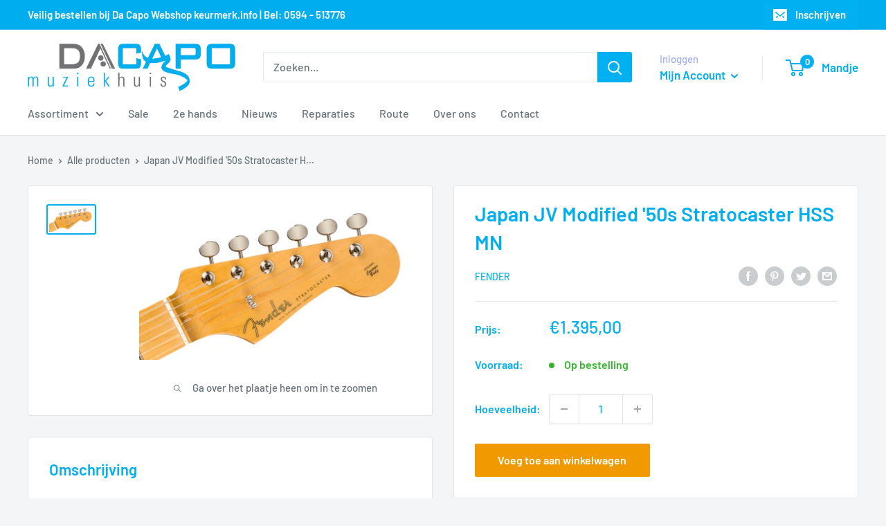

--- FILE ---
content_type: text/javascript
request_url: https://www.muziekhuisdacapo.nl/cdn/shop/t/8/assets/custom.js?v=102476495355921946141642175138
body_size: -588
content:
//# sourceMappingURL=/cdn/shop/t/8/assets/custom.js.map?v=102476495355921946141642175138
